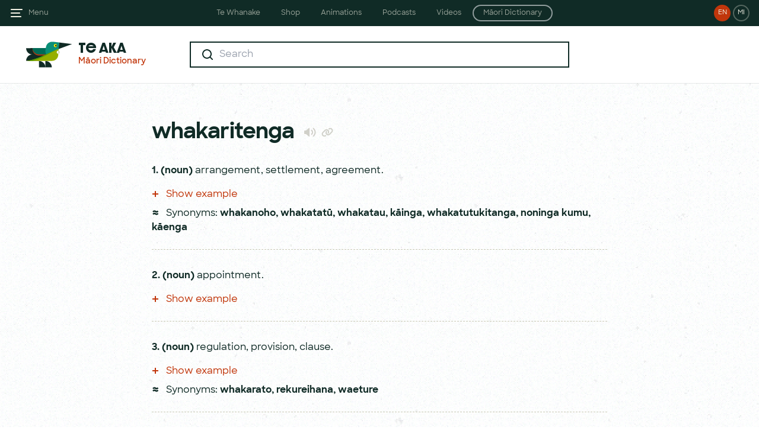

--- FILE ---
content_type: text/html; charset=UTF-8
request_url: https://maoridictionary.co.nz/word/9834
body_size: 14677
content:
<!DOCTYPE html>
<html lang="en">
<head>
<meta http-equiv="Content-Type" content="text/html; charset=UTF-8" />
<title>whakaritenga - Te Aka Māori Dictionary</title>
<meta name="apple-itunes-app" content="app-id=377136638">
<meta name="google-play-app" content="app-id=com.auttereomaori">
<meta name="description" content="Search results for 'whakaritenga'. Search the Māori dictionary with the online version of Te Aka Māori-English, English-Māori Dictionary and Index " />
<meta name="keywords" content="whakaritenga,maori dictionary,maori,maori language,maori english,english maori,maori translation,dictionary " />
<meta name="author" content="www.dynamo6.com" />

<meta name="viewport" content="width=device-width,initial-scale=1.0,maximum-scale=1.0,user-scalable=no" />

<link rel="apple-touch-icon" sizes="180x180" href="/apple-touch-icon.png">
<link rel="icon" type="image/png" sizes="32x32" href="/favicon-32x32.png">
<link rel="icon" type="image/png" sizes="16x16" href="/favicon-16x16.png">
<link rel="manifest" href="/site.webmanifest">
<meta name="apple-mobile-web-app-title" content="Te Aka">
<meta name="application-name" content="Te Aka">
<meta name="msapplication-TileColor" content="#ffffff">
<meta name="theme-color" content="#ffffff">

<meta property="og:type" content="website" />
<meta property="og:title" content="whakaritenga - Te Aka Māori Dictionary" />
<meta property="og:description" content="Search results for 'whakaritenga'. Search the Māori dictionary with the online version of Te Aka Māori-English, English-Māori Dictionary and Index " />
<meta property="og:url" content="https://www.maoridictionary.co.nz/" />
<meta property="og:site_name" content="whakaritenga - Te Aka Māori Dictionary" />
<meta property="og:image" content="https://maoridictionary.co.nz/te-aka.jpg" />
<meta name="twitter:card" content="summary_large_image" />
<meta name="twitter:title" content="whakaritenga - Te Aka Māori Dictionary" />
<meta name="twitter:description" content="Search results for 'whakaritenga'. Search the Māori dictionary with the online version of Te Aka Māori-English, English-Māori Dictionary and Index " />
<meta name="twitter:image" content="https://maoridictionary.co.nz/te-aka.jpg" />

<link href="/css/app.css?id=4e567963c5ecb336d8a18f51327b71e8" rel="stylesheet">
<link href="/css/splide-core.min.css?id=320a61539bc83007265de3d76ba18da0" rel="stylesheet">
<script src="/js/app.js?id=1d9e5f789f56664ed60abdaae3867adb" defer></script>
</head>
<body class="text-primary bg-page antialiased preload" :class="overlay && 'overflow-hidden'" x-data="app()" x-init="updateAppliedFilterCount">

        <!-- Google tag (gtag.js) -->
    <script async src="https://www.googletagmanager.com/gtag/js?id=G-XVJG0XLCBC"></script>
    <script>
    window.dataLayer = window.dataLayer || [];
    function gtag(){dataLayer.push(arguments);}
    gtag('js', new Date());

    gtag('config', 'G-XVJG0XLCBC');
    </script>
    
    <div class="fixed w-full h-full bg-black opacity-25 z-40" :class="!overlay && 'hidden'" @click="hideOverlay()" x-cloak></div>
    <header class="site-header" :class="overlay && 'after:blur-sm'">
        <div class="flex justify-between relative">
            <div class="flex px-4 z-50">
                <a class="flex items-center" href="#" @click.prevent="navOpen = true; overlay = true">
                    <svg class="fill-current transition-colors text-primary lg:text-light hover:text-yellow" width="24" height="24" viewBox="0 0 24 24" fill="none" xmlns="http://www.w3.org/2000/svg">
                        <path fill-rule="evenodd" clip-rule="evenodd" d="M2 6C2 5.44772 2.44772 5 3 5H21C21.5523 5 22 5.44772 22 6C22 6.55228 21.5523 7 21 7H3C2.44772 7 2 6.55228 2 6ZM2 12C2 11.4477 2.44772 11 3 11H17C17.5523 11 18 11.4477 18 12C18 12.5523 17.5523 13 17 13H3C2.44772 13 2 12.5523 2 12ZM3 17C2.44772 17 2 17.4477 2 18C2 18.5523 2.44772 19 3 19H19C19.5523 19 20 18.5523 20 18C20 17.4477 19.5523 17 19 17H3Z"/>
                    </svg>
                    <span class="hidden lg:flex text-xs opacity-60 ml-2" href="#">Menu</span>
                </a>
            </div>
            <div class="px-4 z-50 hidden lg:flex transition-filter duration-300" :class="overlay && 'blur-sm'">
                <a class="language-toggle bg-secondary " href="/switch/en" title="View site in English">EN</a>
<a class="language-toggle ml-1  border-2 border-light border-opacity-30 " href="/switch/mi" title="View site in Māori">MI</a>
            </div>
            <div class="px-4 z-50 flex lg:hidden transition-filter duration-300" :class="overlay && 'blur-sm'">
    <a class="filter-button" href="#" @click.prevent="mobileFilters = true; overlay = true" x-cloak>
        <span class="relative inline-block bg-filter w-6 h-6 align-middle">
            <span class="absolute -top-1 -right-1 inline-block bg-secondary text-white border-1 border-white rounded-full text-center leading-3" style="width:14px; height:14px; font-size:8px" :class="appliedFilterCount == '0' && 'hidden'" x-text="appliedFilterCount">0</span> 
        </span> 
    </a>
</div>
            <a href="/" class="lg:hidden absolute inline-block w-full z-10 font-dazzle text-base sm:text-xl text-primary text-center top-1/2 -translate-y-1/2 active:opacity-20" :class="overlay && 'blur-sm'">Te Aka</a>
            <div class="hidden absolute lg:inline-block w-full z-10 text-center top-1/2 -translate-y-1/2" :class="overlay && 'blur-sm'" x-cloak>
    <nav class="sites-nav__nav">
        <div class="group w-auto inline-block">
            <span class="site-nav-bg-strip"></span>
            <div class="text-xs transform transition-visibility duration-300 delay-100 ease-in-out opacity-100 visible group-hover:opacity-0 group-hover:invisible">
                <a href="https://tewhanake.maori.nz" class="sites-nav__list-item">Te Whanake</a>
                <a href="https://shop.tewhanake.maori.nz" class="sites-nav__list-item">Shop</a>
                <a href="http://animations.tewhanake.maori.nz" class="sites-nav__list-item">Animations</a>
                <a href="http://podcasts.tewhanake.maori.nz" class="sites-nav__list-item">Podcasts</a>
                <a href="http://www.tokureo.maori.nz" class="sites-nav__list-item">Videos</a>
                <a href="https://maoridictionary.co.nz" class="sites-nav__list-item border-2 rounded-2xl py-1">Māori Dictionary</a>
            </div>
            <div class="sites-nav-site-links">
                <div class="max-w-5xl m-auto px-14">
                    <div class="flex items-baseline justify-center">
                        <div class="w-auto flex-1">
                            <a class="site-link" href="https://tewhanake.maori.nz/">
                                <span class="site-link-image">
                                    <picture>
                                        <img class="block" src="/i/sites/te-whanake.png" alt="Site nav te whanake" width="136" height="68">
                                    </picture>
                                </span>
                                <span class="block mb-1 text-sm font-bold">Te Whanake</span>
                                <span class="text-tiny opacity-60 block">The gateway to printed and online Māori language resources</span>
                            </a>
                        </div>
                        <div class="w-auto flex-1">
                            <a class="site-link" href="https://shop.tewhanake.maori.nz/">
                                <span class="site-link-image">
                                    <picture>
                                        <img class="block" src="/i/sites/shop.png" alt="Site nav shop" width="136" height="68">
                                    </picture>
                                </span>
                                <span class="block mb-1 text-sm font-bold">Shop</span>
                                <span class="text-tiny opacity-60 block">Shop for textbooks, study guides, manuals and dictionary</span>
                            </a>
                        </div>
                        <div class="w-auto flex-1">
                            <a class="site-link" href="http://animations.tewhanake.maori.nz/">
                                <span class="site-link-image">
                                    <picture>
                                        <img class="block" src="/i/sites/animations.png" alt="Site nav animations" width="136" height="68">
                                    </picture>
                                </span>
                                <span class="block mb-1 text-sm font-bold">Animations</span>
                                <span class="text-tiny opacity-60 block">Online animations and activities for learning Māori</span>
                            </a>
                        </div>
                        <div class="w-auto flex-1">
                            <a class="site-link" href="http://podcasts.tewhanake.maori.nz/">
                                <span class="site-link-image">
                                    <picture>
                                        <img class="block" src="/i/sites/podcasts.png" alt="Site nav podcasts" width="136" height="68">
                                    </picture>
                                </span>
                                <span class="block mb-1 text-sm font-bold">Podcasts</span>
                                <span class="text-tiny opacity-60 block">Audio activities and exercises for Māori language learners</span>
                            </a>
                        </div>
                        <div class="w-auto flex-1">
                            <a class="site-link" href="http://www.tokureo.maori.nz/">
                                <span class="site-link-image">
                                    <picture>
                                        <img class="block" src="/i/sites/videos.png" alt="Site nav videos" width="136" height="68">
                                    </picture>
                                </span>
                                <span class="block mb-1 text-sm font-bold">Videos</span>
                                <span class="text-tiny opacity-60 block">TV programmes to complement Te Whanake resources</span>
                            </a>
                        </div>
                        <div class="w-auto flex-1">
                            <a class="site-link" href="https://maoridictionary.co.nz/">
                                <span class="site-link-image">
                                    <picture>
                                        <img class="block" src="/i/sites/maori-dictionary.png" alt="Site nav dictionary" width="136" height="68">
                                    </picture>
                                </span>
                                <span class="block mb-1 text-sm font-bold">Māori Dictionary</span>
                                <span class="text-tiny opacity-60 block">The online Māori language dictionary</span>
                            </a>
                        </div>
                    </div>
                </div>
            </div>
        </div>
    </nav>
</div>        </div>
        <div class="transition-filter duration-300" :class="overlay && 'blur-sm'">
                <div class="lg:hidden px-4 pt-4">
        <form action="https://maoridictionary.co.nz/search" method="get" class="searchForm" id="searchFormHeader" x-data="{ keywords: '' }">
    <input type="hidden" name="idiom" value=""/>
    <input type="hidden" name="phrase" value=""/>
    <input type="hidden" name="proverb" value=""/>
    <input type="hidden" name="loan" value=""/>
    <input type="hidden" name="histLoanWords" value=""/>

    <fieldset>
        <div class="flex bg-textboxgray bg-opacity-50 rounded-sm py-1 px-2 sm:py-2 sm:pl-4 sm:pr-3" x-data="{ clearIcon: keywords ? true : false, submitIcon: false }" @click.outside="keywords != '' ? clearIcon = true : clearIcon = false; submitIcon = false">
            <span class="inline-block">
    <svg class="hidden sm:block " width="24" height="24" viewBox="0 0 24 24" fill="none" xmlns="http://www.w3.org/2000/svg">
        <path fill-rule="evenodd" clip-rule="evenodd" d="M11 3C15.4183 3 19 6.58172 19 11C19 12.8487 18.3729 14.551 17.3199 15.9056L20.8284 19.4142C21.219 19.8047 21.219 20.4379 20.8284 20.8284C20.4379 21.219 19.8047 21.219 19.4142 20.8284L15.9056 17.3199C14.551 18.3729 12.8487 19 11 19C6.58172 19 3 15.4183 3 11C3 6.58172 6.58172 3 11 3ZM15.5213 14.9445C15.3938 14.9931 15.2743 15.0688 15.1716 15.1716C15.0688 15.2743 14.9931 15.3938 14.9445 15.5213C13.8898 16.4422 12.5101 17 11 17C7.68629 17 5 14.3137 5 11C5 7.68629 7.68629 5 11 5C14.3137 5 17 7.68629 17 11C17 12.5101 16.4422 13.8898 15.5213 14.9445Z" fill="#102B26"/>
    </svg>
        <svg class="block sm:hidden" width="24" height="24" viewBox="0 0 24 24" fill="none" xmlns="http://www.w3.org/2000/svg">
        <path fill-rule="evenodd" clip-rule="evenodd" d="M11 5C14.3137 5 17 7.68629 17 11C17 12.424 16.5039 13.7321 15.6752 14.761L18.9749 18.0607C19.3654 18.4512 19.3654 19.0843 18.9749 19.4749C18.5843 19.8654 17.9512 19.8654 17.5607 19.4749L14.1768 16.091C13.2555 16.667 12.1666 17 11 17C7.68629 17 5 14.3137 5 11C5 7.68629 7.68629 5 11 5ZM11 7C8.79086 7 7 8.79086 7 11C7 13.2091 8.79086 15 11 15C13.2091 15 15 13.2091 15 11C15 8.79086 13.2091 7 11 7Z" fill="#102B26"/>
    </svg>
    </span>
<input @focus="keywords != '' ? submitIcon = true : submitIcon = false; clearIcon = false;" @keyup="submitIcon = true;" x-model="keywords" x-ref="keywords" type="text" class="flex-1 font-bold ml-2 focus:outline-none text-primary bg-opacity-0 bg-textboxgray text-sm sm:text-base" name="keywords" placeholder="Search" value="" autocomplete="off" autocapitalize="off">
<button class="active:opacity-20" x-cloak x-show="clearIcon" @click.prevent="keywords = ''; $refs.keywords.focus()" type="button">
    <svg width="24" height="24" viewBox="0 0 24 24" fill="none" xmlns="http://www.w3.org/2000/svg">
        <path fill-rule="evenodd" clip-rule="evenodd" d="M17.7983 7.61594C18.1888 7.22542 18.1888 6.59225 17.7983 6.20173C17.4077 5.81121 16.7746 5.81121 16.3841 6.20173L12.1414 10.4444L7.89878 6.20173C7.50825 5.81121 6.87509 5.81121 6.48456 6.20173C6.09404 6.59225 6.09404 7.22542 6.48456 7.61594L10.7272 11.8586L6.48456 16.1012C6.09404 16.4917 6.09404 17.1249 6.48456 17.5154C6.87509 17.906 7.50825 17.906 7.89878 17.5154L12.1414 13.2728L16.3841 17.5154C16.7746 17.906 17.4077 17.906 17.7983 17.5154C18.1888 17.1249 18.1888 16.4917 17.7983 16.1012L13.5556 11.8586L17.7983 7.61594Z" fill="#D0D0C9"/>
    </svg>
</button>
<button class="active:opacity-20 w-6" x-cloak x-show="submitIcon" type="submit">
    <svg class="m-auto w-5 h-5 sm:w-6 sm:h-6 " viewBox="0 0 24 24" fill="none" xmlns="http://www.w3.org/2000/svg">
        <circle cx="12" cy="12" r="12" fill="#C1360B"/>
        <path fill-rule="evenodd" clip-rule="evenodd" d="M13 8.93506C13 8.53571 13.4451 8.29752 13.7773 8.51903L18.376 11.5848C18.6728 11.7827 18.6728 12.2189 18.376 12.4168L13.7773 15.4826C13.4451 15.7041 13 15.4659 13 15.0665V13.0008H7C6.44772 13.0008 6 12.5531 6 12.0008C6 11.4485 6.44772 11.0008 7 11.0008H13V8.93506Z" fill="white"/>
    </svg>
</button>        </div>
    </fieldset>
</form>
    </div>
        </div>
    </header>
    <nav class="side-nav" :style="navOpen ? {transform: 'translateX(0)'} : {}" :class="navOpen && 'shadow-2xl'" x-cloak>
    <div class="px-4">
        <div class="flex justify-between">
            <a class="" href="#" @click.prevent="navOpen = false; overlay = false">
                <svg class="inline-block fill-current text-yellow" width="24" height="24" viewBox="0 0 24 24" fill="none" xmlns="http://www.w3.org/2000/svg">
                    <path fill-rule="evenodd" clip-rule="evenodd" d="M20.0711 5.34313C20.4616 4.95261 20.4616 4.31944 20.0711 3.92892C19.6805 3.53839 19.0474 3.53839 18.6569 3.92892L12 10.5858L5.34315 3.92892C4.95262 3.53839 4.31946 3.53839 3.92893 3.92892C3.53841 4.31944 3.53841 4.95261 3.92893 5.34313L10.5858 12L3.92893 18.6568C3.53841 19.0474 3.53841 19.6805 3.92893 20.0711C4.31946 20.4616 4.95262 20.4616 5.34315 20.0711L12 13.4142L18.6569 20.0711C19.0474 20.4616 19.6805 20.4616 20.0711 20.0711C20.4616 19.6805 20.4616 19.0474 20.0711 18.6568L13.4142 12L20.0711 5.34313Z"/>
                </svg>
            </a>
            <div class="flex">
                <a class="language-toggle bg-secondary " href="/switch/en" title="View site in English">EN</a>
<a class="language-toggle ml-1  border-2 border-light border-opacity-30 " href="/switch/mi" title="View site in Māori">MI</a>
            </div>
        </div>
        <ul class="mt-16 sm:mt-20">
            <li class="menu-item"><a href="/">Search</a></li>
            <li class="menu-item"><a href="/dictionary-info">About</a></li>
            <li class="menu-item"><a href="/dictionary-project">Sources</a></li>
            <li class="menu-item"><a href="/maori-dictionary">The Book</a></li>
            <li class="menu-item"><a href="/maori-resources">Resources</a></li>
            <li class="menu-item"><a href="/dictionary-help">Help</a></li>
            <li class="menu-item"><a href="/contact">Contact</a></li>
        </ul>
    </div>
</nav>
    <div class="fixed top-0 left-0 bg-white text-primary p-4 w-full z-50 -translate-y-full transition transform duration-300" :style="mobileFilters ? {transform: 'translateY(0)'} : {}">
        <div x-data="{
    filterSelection: {
        idiom: '',
        phrase: '',
        proverb: '',
        loan: '',
        histLoanWords: ''
    },
    applyFilters() {
        const filterSelection = this.filterSelection;
        Object.keys(filterSelection).map((key) => {
            if(key === 'histLoanWords') {
                if(filterSelection[key] == '0') {
                    filterSelection[key] = '';
                }
            } else {
                if(filterSelection[key] == '1') {
                    filterSelection[key] = '';
                }
            }
        });
        searchParams = filterSelection;
        this.closeFilters();
        setTimeout(() => {
            document.getElementById('searchForm').submit()
        }, 300);
    },
    closeFilters() {
        this.filters = false;
        this.mobileFilters = false;
        this.hideOverlay();
    }
}">
    <div class="flex justify-between items-center pb-4">
        <span class="form-label">Filters</span>
        <a href="#" class="block text-2xl" @click.prevent="closeFilters()"><span class="icon-x"></span></a>
    </div>
    <div class="filter-item">
        <p class="">Idioms</p>
        <div class="flex justify-center items-center" x-data="{ toggle: '1' }">
    <div class="relative rounded-full w-12 h-6 transition duration-200 ease-linear"
        :class="[toggle ? 'bg-secondary' : 'bg-disabled']">
        
        <label for="idiom" class="w-12 h-6 block"
            @click="!toggle ? toggle = true : toggle = false; !toggle ? filterSelection.idiom = '0' : filterSelection.idiom = '1';">
            <span class="absolute left-0 bg-white border-2 mb-2 w-6 h-6 rounded-full transition transform duration-100 ease-linear cursor-pointer"
            :class="[toggle ? 'translate-x-full border-secondary' : 'translate-x-0 border-disabled']"></span>
        </label>
        
        <input type="checkbox" id="idiom" name="toggle-idiom"
            class="appearance-none w-full h-full active:outline-none focus:outline-none">
    </div>
</div>    </div>
    <div class="filter-item">
        <p class="">Phrases</p>
        <div class="flex justify-center items-center" x-data="{ toggle: '1' }">
    <div class="relative rounded-full w-12 h-6 transition duration-200 ease-linear"
        :class="[toggle ? 'bg-secondary' : 'bg-disabled']">
        
        <label for="phrase" class="w-12 h-6 block"
            @click="!toggle ? toggle = true : toggle = false; !toggle ? filterSelection.phrase = '0' : filterSelection.phrase = '1';">
            <span class="absolute left-0 bg-white border-2 mb-2 w-6 h-6 rounded-full transition transform duration-100 ease-linear cursor-pointer"
            :class="[toggle ? 'translate-x-full border-secondary' : 'translate-x-0 border-disabled']"></span>
        </label>
        
        <input type="checkbox" id="phrase" name="toggle-phrase"
            class="appearance-none w-full h-full active:outline-none focus:outline-none">
    </div>
</div>    </div>
    <div class="filter-item">
        <p class="">Proverbs</p>
        <div class="flex justify-center items-center" x-data="{ toggle: '1' }">
    <div class="relative rounded-full w-12 h-6 transition duration-200 ease-linear"
        :class="[toggle ? 'bg-secondary' : 'bg-disabled']">
        
        <label for="proverb" class="w-12 h-6 block"
            @click="!toggle ? toggle = true : toggle = false; !toggle ? filterSelection.proverb = '0' : filterSelection.proverb = '1';">
            <span class="absolute left-0 bg-white border-2 mb-2 w-6 h-6 rounded-full transition transform duration-100 ease-linear cursor-pointer"
            :class="[toggle ? 'translate-x-full border-secondary' : 'translate-x-0 border-disabled']"></span>
        </label>
        
        <input type="checkbox" id="proverb" name="toggle-proverb"
            class="appearance-none w-full h-full active:outline-none focus:outline-none">
    </div>
</div>    </div>
    <div class="filter-item">
        <p class="">Loan words</p>
        <div class="flex justify-center items-center" x-data="{ toggle: '1' }">
    <div class="relative rounded-full w-12 h-6 transition duration-200 ease-linear"
        :class="[toggle ? 'bg-secondary' : 'bg-disabled']">
        
        <label for="loan" class="w-12 h-6 block"
            @click="!toggle ? toggle = true : toggle = false; !toggle ? filterSelection.loan = '0' : filterSelection.loan = '1';">
            <span class="absolute left-0 bg-white border-2 mb-2 w-6 h-6 rounded-full transition transform duration-100 ease-linear cursor-pointer"
            :class="[toggle ? 'translate-x-full border-secondary' : 'translate-x-0 border-disabled']"></span>
        </label>
        
        <input type="checkbox" id="loan" name="toggle-loan"
            class="appearance-none w-full h-full active:outline-none focus:outline-none">
    </div>
</div>    </div>
    <div class="filter-item border-b-1">
        <p class="">Historical loan words</p>
        <div class="flex justify-center items-center" x-data="{ toggle: '' }">
    <div class="relative rounded-full w-12 h-6 transition duration-200 ease-linear"
        :class="[toggle ? 'bg-secondary' : 'bg-disabled']">
        
        <label for="histLoanWords" class="w-12 h-6 block"
            @click="!toggle ? toggle = true : toggle = false; !toggle ? filterSelection.histLoanWords = '0' : filterSelection.histLoanWords = '1';">
            <span class="absolute left-0 bg-white border-2 mb-2 w-6 h-6 rounded-full transition transform duration-100 ease-linear cursor-pointer"
            :class="[toggle ? 'translate-x-full border-secondary' : 'translate-x-0 border-disabled']"></span>
        </label>
        
        <input type="checkbox" id="histLoanWords" name="toggle-histLoanWords"
            class="appearance-none w-full h-full active:outline-none focus:outline-none">
    </div>
</div>    </div>
    <div class="pt-6">
        <button class="uppercase bg-primary text-white form-label w-full p-3" @click.prevent="$el.classList.add('opacity-20'); applyFilters();">Apply filters</button>
    </div>
</div>    </div>

    <div id="content" class="transition-filter duration-300" :class="overlay && 'blur-sm'">

            <div class="inner-header" x-data="{ filters: false }">
    <div class="flex py-6">
        <div class="flex flex-none pl-10 xl:w-64">
            <a id="logo-container" class="flex" href="/">
                <div id="tui-small" class="bg-tui bg-tui-small bg-no-repeat bg-center mr-2 hidden xl:block"></div>
                <div>
                    <span class="font-dazzle text-xl leading-6 block">Te Aka</span>
                    <span class="text-sm font-semibold leading-6 block text-secondary">Māori Dictionary</span>
                </div>
            </a>
        </div>
        <div class="flex-grow items-center justify-center m-auto max-w-4xl px-4 sm:px-24 lg:px-16">
            <form action="https://maoridictionary.co.nz/search" method="get" class="searchForm" id="searchForm" x-data="{ keywords: '' }" x-ref="searchForm">
    <input type="hidden" name="idiom" value="" x-model="searchParams.idiom"/>
    <input type="hidden" name="phrase" value="" x-model="searchParams.phrase"/>
    <input type="hidden" name="proverb" value="" x-model="searchParams.proverb"/>
    <input type="hidden" name="loan" value="" x-model="searchParams.loan"/>
    <input type="hidden" name="histLoanWords" value="" x-model="searchParams.histLoanWords"/>

    <fieldset>
        <div  class="flex bg-white border-2 border-primary py-2 pl-4 pr-3 focus-within:shadow-textfield" x-data="{ clearIcon: keywords ? true : false, submitIcon: false }" @click.outside="keywords != '' ? clearIcon = true : clearIcon = false; submitIcon = false">
            <span class="inline-block">
    <svg class="" width="24" height="24" viewBox="0 0 24 24" fill="none" xmlns="http://www.w3.org/2000/svg">
        <path fill-rule="evenodd" clip-rule="evenodd" d="M11 3C15.4183 3 19 6.58172 19 11C19 12.8487 18.3729 14.551 17.3199 15.9056L20.8284 19.4142C21.219 19.8047 21.219 20.4379 20.8284 20.8284C20.4379 21.219 19.8047 21.219 19.4142 20.8284L15.9056 17.3199C14.551 18.3729 12.8487 19 11 19C6.58172 19 3 15.4183 3 11C3 6.58172 6.58172 3 11 3ZM15.5213 14.9445C15.3938 14.9931 15.2743 15.0688 15.1716 15.1716C15.0688 15.2743 14.9931 15.3938 14.9445 15.5213C13.8898 16.4422 12.5101 17 11 17C7.68629 17 5 14.3137 5 11C5 7.68629 7.68629 5 11 5C14.3137 5 17 7.68629 17 11C17 12.5101 16.4422 13.8898 15.5213 14.9445Z" fill="#102B26"/>
    </svg>
    </span>
<input @focus="keywords != '' ? submitIcon = true : submitIcon = false; clearIcon = false;" @keyup="submitIcon = true;" x-model="keywords" x-ref="keywords" type="text" class="flex-1 font-bold ml-2 focus:outline-none text-primary bg-opacity-0 bg-white" name="keywords" placeholder="Search" value="" autocomplete="off" autocapitalize="off">
<button class="active:opacity-20" x-cloak x-show="clearIcon" @click.prevent="keywords = ''; $refs.keywords.focus()" type="button">
    <svg width="24" height="24" viewBox="0 0 24 24" fill="none" xmlns="http://www.w3.org/2000/svg">
        <path fill-rule="evenodd" clip-rule="evenodd" d="M17.7983 7.61594C18.1888 7.22542 18.1888 6.59225 17.7983 6.20173C17.4077 5.81121 16.7746 5.81121 16.3841 6.20173L12.1414 10.4444L7.89878 6.20173C7.50825 5.81121 6.87509 5.81121 6.48456 6.20173C6.09404 6.59225 6.09404 7.22542 6.48456 7.61594L10.7272 11.8586L6.48456 16.1012C6.09404 16.4917 6.09404 17.1249 6.48456 17.5154C6.87509 17.906 7.50825 17.906 7.89878 17.5154L12.1414 13.2728L16.3841 17.5154C16.7746 17.906 17.4077 17.906 17.7983 17.5154C18.1888 17.1249 18.1888 16.4917 17.7983 16.1012L13.5556 11.8586L17.7983 7.61594Z" fill="#D0D0C9"/>
    </svg>
</button>
<button class="active:opacity-20 w-6" x-cloak x-show="submitIcon" type="submit">
    <svg class="" viewBox="0 0 24 24" fill="none" xmlns="http://www.w3.org/2000/svg">
        <circle cx="12" cy="12" r="12" fill="#C1360B"/>
        <path fill-rule="evenodd" clip-rule="evenodd" d="M13 8.93506C13 8.53571 13.4451 8.29752 13.7773 8.51903L18.376 11.5848C18.6728 11.7827 18.6728 12.2189 18.376 12.4168L13.7773 15.4826C13.4451 15.7041 13 15.4659 13 15.0665V13.0008H7C6.44772 13.0008 6 12.5531 6 12.0008C6 11.4485 6.44772 11.0008 7 11.0008H13V8.93506Z" fill="white"/>
    </svg>
</button>        </div>
    </fieldset>
</form>
        </div>
        <div class="flex flex-none pr-10 xl:w-64 items-center justify-end">
                    </div>
    </div>
    <div class="absolute top-20 right-1 z-10 bg-white border-2 border-primary p-6 shadow-textfield w-90" x-cloak x-show="filters" x-transition:opacity x-transition:enter.duration.300ms>
        <div x-data="{
    filterSelection: {
        idiom: '',
        phrase: '',
        proverb: '',
        loan: '',
        histLoanWords: ''
    },
    applyFilters() {
        const filterSelection = this.filterSelection;
        Object.keys(filterSelection).map((key) => {
            if(key === 'histLoanWords') {
                if(filterSelection[key] == '0') {
                    filterSelection[key] = '';
                }
            } else {
                if(filterSelection[key] == '1') {
                    filterSelection[key] = '';
                }
            }
        });
        searchParams = filterSelection;
        this.closeFilters();
        setTimeout(() => {
            document.getElementById('searchForm').submit()
        }, 300);
    },
    closeFilters() {
        this.filters = false;
        this.mobileFilters = false;
        this.hideOverlay();
    }
}">
    <div class="flex justify-between items-center pb-4">
        <span class="form-label">Filters</span>
        <a href="#" class="block text-2xl" @click.prevent="closeFilters()"><span class="icon-x"></span></a>
    </div>
    <div class="filter-item">
        <p class="">Idioms</p>
        <div class="flex justify-center items-center" x-data="{ toggle: '1' }">
    <div class="relative rounded-full w-12 h-6 transition duration-200 ease-linear"
        :class="[toggle ? 'bg-secondary' : 'bg-disabled']">
        
        <label for="idiom" class="w-12 h-6 block"
            @click="!toggle ? toggle = true : toggle = false; !toggle ? filterSelection.idiom = '0' : filterSelection.idiom = '1';">
            <span class="absolute left-0 bg-white border-2 mb-2 w-6 h-6 rounded-full transition transform duration-100 ease-linear cursor-pointer"
            :class="[toggle ? 'translate-x-full border-secondary' : 'translate-x-0 border-disabled']"></span>
        </label>
        
        <input type="checkbox" id="idiom" name="toggle-idiom"
            class="appearance-none w-full h-full active:outline-none focus:outline-none">
    </div>
</div>    </div>
    <div class="filter-item">
        <p class="">Phrases</p>
        <div class="flex justify-center items-center" x-data="{ toggle: '1' }">
    <div class="relative rounded-full w-12 h-6 transition duration-200 ease-linear"
        :class="[toggle ? 'bg-secondary' : 'bg-disabled']">
        
        <label for="phrase" class="w-12 h-6 block"
            @click="!toggle ? toggle = true : toggle = false; !toggle ? filterSelection.phrase = '0' : filterSelection.phrase = '1';">
            <span class="absolute left-0 bg-white border-2 mb-2 w-6 h-6 rounded-full transition transform duration-100 ease-linear cursor-pointer"
            :class="[toggle ? 'translate-x-full border-secondary' : 'translate-x-0 border-disabled']"></span>
        </label>
        
        <input type="checkbox" id="phrase" name="toggle-phrase"
            class="appearance-none w-full h-full active:outline-none focus:outline-none">
    </div>
</div>    </div>
    <div class="filter-item">
        <p class="">Proverbs</p>
        <div class="flex justify-center items-center" x-data="{ toggle: '1' }">
    <div class="relative rounded-full w-12 h-6 transition duration-200 ease-linear"
        :class="[toggle ? 'bg-secondary' : 'bg-disabled']">
        
        <label for="proverb" class="w-12 h-6 block"
            @click="!toggle ? toggle = true : toggle = false; !toggle ? filterSelection.proverb = '0' : filterSelection.proverb = '1';">
            <span class="absolute left-0 bg-white border-2 mb-2 w-6 h-6 rounded-full transition transform duration-100 ease-linear cursor-pointer"
            :class="[toggle ? 'translate-x-full border-secondary' : 'translate-x-0 border-disabled']"></span>
        </label>
        
        <input type="checkbox" id="proverb" name="toggle-proverb"
            class="appearance-none w-full h-full active:outline-none focus:outline-none">
    </div>
</div>    </div>
    <div class="filter-item">
        <p class="">Loan words</p>
        <div class="flex justify-center items-center" x-data="{ toggle: '1' }">
    <div class="relative rounded-full w-12 h-6 transition duration-200 ease-linear"
        :class="[toggle ? 'bg-secondary' : 'bg-disabled']">
        
        <label for="loan" class="w-12 h-6 block"
            @click="!toggle ? toggle = true : toggle = false; !toggle ? filterSelection.loan = '0' : filterSelection.loan = '1';">
            <span class="absolute left-0 bg-white border-2 mb-2 w-6 h-6 rounded-full transition transform duration-100 ease-linear cursor-pointer"
            :class="[toggle ? 'translate-x-full border-secondary' : 'translate-x-0 border-disabled']"></span>
        </label>
        
        <input type="checkbox" id="loan" name="toggle-loan"
            class="appearance-none w-full h-full active:outline-none focus:outline-none">
    </div>
</div>    </div>
    <div class="filter-item border-b-1">
        <p class="">Historical loan words</p>
        <div class="flex justify-center items-center" x-data="{ toggle: '' }">
    <div class="relative rounded-full w-12 h-6 transition duration-200 ease-linear"
        :class="[toggle ? 'bg-secondary' : 'bg-disabled']">
        
        <label for="histLoanWords" class="w-12 h-6 block"
            @click="!toggle ? toggle = true : toggle = false; !toggle ? filterSelection.histLoanWords = '0' : filterSelection.histLoanWords = '1';">
            <span class="absolute left-0 bg-white border-2 mb-2 w-6 h-6 rounded-full transition transform duration-100 ease-linear cursor-pointer"
            :class="[toggle ? 'translate-x-full border-secondary' : 'translate-x-0 border-disabled']"></span>
        </label>
        
        <input type="checkbox" id="histLoanWords" name="toggle-histLoanWords"
            class="appearance-none w-full h-full active:outline-none focus:outline-none">
    </div>
</div>    </div>
    <div class="pt-6">
        <button class="uppercase bg-primary text-white form-label w-full p-3" @click.prevent="$el.classList.add('opacity-20'); applyFilters();">Apply filters</button>
    </div>
</div>    </div>
</div>
        
<div class="relative">
    <div class="load-bg"></div>
    
    <div class="result">

        
        <section class="word-def max-w-4xl m-auto pt-8 sm:pt-16 pb-8 sm:pb-12 px-4 sm:px-24 lg:px-40 xl:px-16" x-data="definition()">
                <div class="center  first  clearfix">
            <div class="columns">
                <div class="large-two">
                    <div class="content-def">
                                                    <h2 class="title  ">whakaritenga
                                                                                                    <a href="#" title="Play audio pronunciation" class="icon-audio word-audio-play text-lightgray text-2xl ml-2 align-middle transition-colors duration-200 ease-in-out hover:text-secondary" x-data="{ audioRef: 'word-audio-9834' }" @click.prevent="playPronounciation" :style="playing && { color: '#C1360B' }"></a>
                                    <audio x-ref="word-audio-9834" src="https://storage.googleapis.com/maori-dictionary-prod2-web-assets/public/9834.mp3" class="hidden" preload="none" @ended="playing = false"></audio>
                                                                <a href="https://maoridictionary.co.nz/word/9834" title="Link to this word" class="text-lightgray inline-block align-middle w-5 h-5 mt-1 fill-current text-2xl transition-colors duration-200 ease-in-out hover:text-secondary"><svg xmlns="http://www.w3.org/2000/svg" viewBox="0 0 640 512"><!--! Font Awesome Pro 6.2.0 by @fontawesome - https://fontawesome.com License - https://fontawesome.com/license (Commercial License) Copyright 2022 Fonticons, Inc. --><path d="M579.8 267.7c56.5-56.5 56.5-148 0-204.5c-50-50-128.8-56.5-186.3-15.4l-1.6 1.1c-14.4 10.3-17.7 30.3-7.4 44.6s30.3 17.7 44.6 7.4l1.6-1.1c32.1-22.9 76-19.3 103.8 8.6c31.5 31.5 31.5 82.5 0 114L422.3 334.8c-31.5 31.5-82.5 31.5-114 0c-27.9-27.9-31.5-71.8-8.6-103.8l1.1-1.6c10.3-14.4 6.9-34.4-7.4-44.6s-34.4-6.9-44.6 7.4l-1.1 1.6C206.5 251.2 213 330 263 380c56.5 56.5 148 56.5 204.5 0L579.8 267.7zM60.2 244.3c-56.5 56.5-56.5 148 0 204.5c50 50 128.8 56.5 186.3 15.4l1.6-1.1c14.4-10.3 17.7-30.3 7.4-44.6s-30.3-17.7-44.6-7.4l-1.6 1.1c-32.1 22.9-76 19.3-103.8-8.6C74 372 74 321 105.5 289.5L217.7 177.2c31.5-31.5 82.5-31.5 114 0c27.9 27.9 31.5 71.8 8.6 103.9l-1.1 1.6c-10.3 14.4-6.9 34.4 7.4 44.6s34.4 6.9 44.6-7.4l1.1-1.6C433.5 260.8 427 182 377 132c-56.5-56.5-148-56.5-204.5 0L60.2 244.3z"/></svg></a>
                            </h2>
                                                <div id="d39670" class="flex mt-5 sm:mt-8">
                            <div class="flex-1 detail">
                                <p class="mb-0"><strong>1.</strong>
                                                                                                 <strong>(noun)</strong>                                                                 
                                arrangement, settlement, agreement.
                                
                                <div class="mt-4 ">

                                    
                                    <div x-data="{ showExample: false }">
                                        <p class="mb-0 mt-2 text-slate" x-show="showExample" x-transition:opacity x-transition:enter.duration.300ms>
                                                                                        <em>Hei reira ki te mea ka whakaae ngā tāngata nōna te whenua ki taua <b>whakaritenga</b> me tuhituhi e rātou ō rātou ingoa ki te pukapuka whakatūturu i taua <b>whakaritenga</b> (TWMNT 29/10/1873:142).</em> /                                                                                                                                     Then, if the people who own the land agree to that arrangement, they must put their names to the paper for giving effect to the arrangement.                                                                                                                                </p>
                                        <p class="text-secondary mb-0 mt-2" :class="showExample && 'hidden'"><a href="#" @click.prevent="showExample = true"><span class="icon-expand text-xs mr-2"></span> Show example</a></p>
                                        <p class="text-secondary mb-0 mt-2" :class="!showExample && 'hidden'"><a href="#" @click.prevent="showExample = false"><span class="icon-condense text-xs mr-2"></span> Hide example</a></p>
                                    </div>
                                    
                                    
                                                                                                                    <p class="mb-0 mt-2">
                                            <span class="icon-synonyms font-bold text-xs mr-2"></span> Synonyms:
                                                                                    <a class="font-bold dictionary-link" href="https://maoridictionary.co.nz/word/9668">whakanoho</a><span class="font-bold">,</span>                                                                                     <a class="font-bold dictionary-link" href="https://maoridictionary.co.nz/word/9896">whakatatū</a><span class="font-bold">,</span>                                                                                     <a class="font-bold dictionary-link" href="https://maoridictionary.co.nz/word/9898">whakatau</a><span class="font-bold">,</span>                                                                                     <a class="font-bold dictionary-link" href="https://maoridictionary.co.nz/word/1971">kāinga</a><span class="font-bold">,</span>                                                                                     <a class="font-bold dictionary-link" href="https://maoridictionary.co.nz/word/9983">whakatutukitanga</a><span class="font-bold">,</span>                                                                                     <a class="font-bold dictionary-link" href="https://maoridictionary.co.nz/word/48021">noninga kumu</a><span class="font-bold">,</span>                                                                                     <a class="font-bold dictionary-link" href="https://maoridictionary.co.nz/word/40555">kāenga</a>                                                                                </p>
                                                                                                            </div>

                                
                            </div><!-- end .detail -->
                            <div class="flex-none ml-4">
                                                            </div>
                        </div>
                    </div>
                </div>
            </div>
        </div>
        <hr class="mt-6">                <div class="center  clearfix">
            <div class="columns">
                <div class="large-two">
                    <div class="content-def">
                                                <div id="d11864" class="flex mt-5 sm:mt-8">
                            <div class="flex-1 detail">
                                <p class="mb-0"><strong>2.</strong>
                                                                                                 <strong>(noun)</strong>                                                                 
                                appointment.
                                
                                <div class="mt-4 ">

                                    
                                    <div x-data="{ showExample: false }">
                                        <p class="mb-0 mt-2 text-slate" x-show="showExample" x-transition:opacity x-transition:enter.duration.300ms>
                                                                                        <em>Kei ngā rā o Pēpuere whakatutukitia ai ēnei <b>whakaritenga</b> (TKO 12/2/1918:12).</em> /                                                                                                                                     These appointments will take effect in February.                                                                                                                                </p>
                                        <p class="text-secondary mb-0 mt-2" :class="showExample && 'hidden'"><a href="#" @click.prevent="showExample = true"><span class="icon-expand text-xs mr-2"></span> Show example</a></p>
                                        <p class="text-secondary mb-0 mt-2" :class="!showExample && 'hidden'"><a href="#" @click.prevent="showExample = false"><span class="icon-condense text-xs mr-2"></span> Hide example</a></p>
                                    </div>
                                    
                                    
                                                                                                                                                </div>

                                
                            </div><!-- end .detail -->
                            <div class="flex-none ml-4">
                                                            </div>
                        </div>
                    </div>
                </div>
            </div>
        </div>
        <hr class="mt-6">                <div class="center  clearfix">
            <div class="columns">
                <div class="large-two">
                    <div class="content-def">
                                                <div id="d39671" class="flex mt-5 sm:mt-8">
                            <div class="flex-1 detail">
                                <p class="mb-0"><strong>3.</strong>
                                                                                                 <strong>(noun)</strong>                                                                 
                                regulation, provision, clause.
                                
                                <div class="mt-4 ">

                                    
                                    <div x-data="{ showExample: false }">
                                        <p class="mb-0 mt-2 text-slate" x-show="showExample" x-transition:opacity x-transition:enter.duration.300ms>
                                                                                        <em>E āhei anō te Kāwana te hanga i ētahi <b>whakaritenga</b>, i ētahi takiwā, hei āta whakaputa i ngā tikanga o taua ture, ko aua <b>whakaritenga</b> ka pānuitia i roto i te 'Kahiti o Niu Tirani' (TWMNT 5/9/1876:218).</em> /                                                                                                                                     Sometimes the Governor is able to make regulations which will be published in the provisions of that law and those regulations will be announced in the 'New Zealand Gazette'.                                                                                                                                </p>
                                        <p class="text-secondary mb-0 mt-2" :class="showExample && 'hidden'"><a href="#" @click.prevent="showExample = true"><span class="icon-expand text-xs mr-2"></span> Show example</a></p>
                                        <p class="text-secondary mb-0 mt-2" :class="!showExample && 'hidden'"><a href="#" @click.prevent="showExample = false"><span class="icon-condense text-xs mr-2"></span> Hide example</a></p>
                                    </div>
                                    
                                    
                                                                                                                    <p class="mb-0 mt-2">
                                            <span class="icon-synonyms font-bold text-xs mr-2"></span> Synonyms:
                                                                                    <a class="font-bold dictionary-link" href="https://maoridictionary.co.nz/word/9811">whakarato</a><span class="font-bold">,</span>                                                                                     <a class="font-bold dictionary-link" href="https://maoridictionary.co.nz/word/6693">rekureihana</a><span class="font-bold">,</span>                                                                                     <a class="font-bold dictionary-link" href="https://maoridictionary.co.nz/word/39361">waeture</a>                                                                                </p>
                                                                                                            </div>

                                
                            </div><!-- end .detail -->
                            <div class="flex-none ml-4">
                                                            </div>
                        </div>
                    </div>
                </div>
            </div>
        </div>
        <hr class="mt-6">                <div class="center  clearfix">
            <div class="columns">
                <div class="large-two">
                    <div class="content-def">
                                                <div id="d39663" class="flex mt-5 sm:mt-8">
                            <div class="flex-1 detail">
                                <p class="mb-0"><strong>4.</strong>
                                                                                                 <strong>(noun)</strong>                                                                 
                                metaphor, likeness, profile.
                                
                                <div class="mt-4 ">

                                    
                                    <div x-data="{ showExample: false }">
                                        <p class="mb-0 mt-2 text-slate" x-show="showExample" x-transition:opacity x-transition:enter.duration.300ms>
                                                                                        <em>Kāhui kuaka. He manu te kuaka, he 'godwit' ki te Pākehā.  He <b>whakaritenga</b> ki ngā tamariki a Te Aritahi, ka mahue i te ao (M 2007:340).</em> /                                                                                                                                     Flock of godwits. The 'kuaka' is a bird, a godwit in English. This is a metaphor for Te Aritahi's children, who were left behind.                                                                                                                                </p>
                                        <p class="text-secondary mb-0 mt-2" :class="showExample && 'hidden'"><a href="#" @click.prevent="showExample = true"><span class="icon-expand text-xs mr-2"></span> Show example</a></p>
                                        <p class="text-secondary mb-0 mt-2" :class="!showExample && 'hidden'"><a href="#" @click.prevent="showExample = false"><span class="icon-condense text-xs mr-2"></span> Hide example</a></p>
                                    </div>
                                    
                                    
                                                                                                                    <p class="mb-0 mt-2">
                                            <span class="icon-synonyms font-bold text-xs mr-2"></span> Synonyms:
                                                                                    <a class="font-bold dictionary-link" href="https://maoridictionary.co.nz/word/3088">kōtaha</a><span class="font-bold">,</span>                                                                                     <a class="font-bold dictionary-link" href="https://maoridictionary.co.nz/word/3286">kupu whakarite</a><span class="font-bold">,</span>                                                                                     <a class="font-bold dictionary-link" href="https://maoridictionary.co.nz/word/9833">whakarite</a><span class="font-bold">,</span>                                                                                     <a class="font-bold dictionary-link" href="https://maoridictionary.co.nz/word/11651">huahuatau</a><span class="font-bold">,</span>                                                                                     <a class="font-bold dictionary-link" href="https://maoridictionary.co.nz/word/7776">taurite</a><span class="font-bold">,</span>                                                                                     <a class="font-bold dictionary-link" href="https://maoridictionary.co.nz/word/6836">ritenga</a><span class="font-bold">,</span>                                                                                     <a class="font-bold dictionary-link" href="https://maoridictionary.co.nz/word/4709">oho</a><span class="font-bold">,</span>                                                                                     <a class="font-bold dictionary-link" href="https://maoridictionary.co.nz/word/87">āhua</a><span class="font-bold">,</span>                                                                                     <a class="font-bold dictionary-link" href="https://maoridictionary.co.nz/word/97">āhuatanga</a><span class="font-bold">,</span>                                                                                     <a class="font-bold dictionary-link" href="https://maoridictionary.co.nz/word/6834">rite</a><span class="font-bold">,</span>                                                                                     <a class="font-bold dictionary-link" href="https://maoridictionary.co.nz/word/15208">ariā</a>                                                                                </p>
                                                                                                            </div>

                                
                            </div><!-- end .detail -->
                            <div class="flex-none ml-4">
                                                            </div>
                        </div>
                    </div>
                </div>
            </div>
        </div>
        <hr class="mt-6">                <div class="center  clearfix">
            <div class="columns">
                <div class="large-two">
                    <div class="content-def">
                                                <div id="d39664" class="flex mt-5 sm:mt-8">
                            <div class="flex-1 detail">
                                <p class="mb-0"><strong>5.</strong>
                                                                                                 <strong>(noun)</strong>                                                                 
                                implementation, application, enactment, execution.
                                
                                <div class="mt-4 ">

                                    
                                    <div x-data="{ showExample: false }">
                                        <p class="mb-0 mt-2 text-slate" x-show="showExample" x-transition:opacity x-transition:enter.duration.300ms>
                                                                                        <em>Ka tohe atu kia hōmai anō ngā pāuna e rua i whakaritea ai i te tīmatanga o te <b>whakaritenga</b> o te whare (TWK 16:30).</em> /                                                                                                                                     He insisted that the two pounds that was arranged at the beginning of the construction of the building should be given to him.                                                                                                                                </p>
                                        <p class="text-secondary mb-0 mt-2" :class="showExample && 'hidden'"><a href="#" @click.prevent="showExample = true"><span class="icon-expand text-xs mr-2"></span> Show example</a></p>
                                        <p class="text-secondary mb-0 mt-2" :class="!showExample && 'hidden'"><a href="#" @click.prevent="showExample = false"><span class="icon-condense text-xs mr-2"></span> Hide example</a></p>
                                    </div>
                                    
                                    
                                                                                                                                                </div>

                                
                            </div><!-- end .detail -->
                            <div class="flex-none ml-4">
                                                            </div>
                        </div>
                    </div>
                </div>
            </div>
        </div>
        <hr class="mt-6">                <div class="center  clearfix">
            <div class="columns">
                <div class="large-two">
                    <div class="content-def">
                                                <div id="d39665" class="flex mt-5 sm:mt-8">
                            <div class="flex-1 detail">
                                <p class="mb-0"><strong>6.</strong>
                                                                                                 <strong>(noun)</strong>                                                                 
                                ritual, prayers.
                                
                                <div class="mt-4 ">

                                    
                                    <div x-data="{ showExample: false }">
                                        <p class="mb-0 mt-2 text-slate" x-show="showExample" x-transition:opacity x-transition:enter.duration.300ms>
                                                                                        <em>Ko ngā kawa me ngā <b>whakaritenga</b> tapu katoa he mea whakahaere ki te pou kara, arā ki te pou niu (Te Ara 2014).</em> /                                                                                                                                     The protocols and rituals focused on flag poles, that is the niu (news) poles.                                                                                                                                </p>
                                        <p class="text-secondary mb-0 mt-2" :class="showExample && 'hidden'"><a href="#" @click.prevent="showExample = true"><span class="icon-expand text-xs mr-2"></span> Show example</a></p>
                                        <p class="text-secondary mb-0 mt-2" :class="!showExample && 'hidden'"><a href="#" @click.prevent="showExample = false"><span class="icon-condense text-xs mr-2"></span> Hide example</a></p>
                                    </div>
                                    
                                    
                                                                                                                    <p class="mb-0 mt-2">
                                            <span class="icon-synonyms font-bold text-xs mr-2"></span> Synonyms:
                                                                                    <a class="font-bold dictionary-link" href="https://maoridictionary.co.nz/word/6836">ritenga</a>                                                                                </p>
                                                                                                            </div>

                                
                            </div><!-- end .detail -->
                            <div class="flex-none ml-4">
                                                            </div>
                        </div>
                    </div>
                </div>
            </div>
        </div>
        <hr class="mt-6">                <div class="center  clearfix">
            <div class="columns">
                <div class="large-two">
                    <div class="content-def">
                                                <div id="d39668" class="flex mt-5 sm:mt-8">
                            <div class="flex-1 detail">
                                <p class="mb-0"><strong>7.</strong>
                                                                                                 <strong>(noun)</strong>                                                                 
                                negotiation.
                                
                                <div class="mt-4 ">

                                    
                                    <div x-data="{ showExample: false }">
                                        <p class="mb-0 mt-2 text-slate" x-show="showExample" x-transition:opacity x-transition:enter.duration.300ms>
                                                                                        <em>Kua tata te oti ngā <b>whakaritenga</b> mō te rīhi (Ng 1993:296).</em> /                                                                                                                                     Negotiations for the lease are nearly finished.                                                                                                                                </p>
                                        <p class="text-secondary mb-0 mt-2" :class="showExample && 'hidden'"><a href="#" @click.prevent="showExample = true"><span class="icon-expand text-xs mr-2"></span> Show example</a></p>
                                        <p class="text-secondary mb-0 mt-2" :class="!showExample && 'hidden'"><a href="#" @click.prevent="showExample = false"><span class="icon-condense text-xs mr-2"></span> Hide example</a></p>
                                    </div>
                                    
                                    
                                                                                                                    <p class="mb-0 mt-2">
                                            <span class="icon-synonyms font-bold text-xs mr-2"></span> Synonyms:
                                                                                    <a class="font-bold dictionary-link" href="https://maoridictionary.co.nz/word/10335">whiriwhiri</a>                                                                                </p>
                                                                                                            </div>

                                
                            </div><!-- end .detail -->
                            <div class="flex-none ml-4">
                                                            </div>
                        </div>
                    </div>
                </div>
            </div>
        </div>
        <hr class="mt-6">                <div class="center  clearfix">
            <div class="columns">
                <div class="large-two">
                    <div class="content-def">
                                                <div id="d39669" class="flex mt-5 sm:mt-8">
                            <div class="flex-1 detail">
                                <p class="mb-0"><strong>8.</strong>
                                                                                                 <strong>(noun)</strong>                                                                 
                                comparison.
                                
                                <div class="mt-4 ">

                                    
                                    <div x-data="{ showExample: false }">
                                        <p class="mb-0 mt-2 text-slate" x-show="showExample" x-transition:opacity x-transition:enter.duration.300ms>
                                                                                        <em>Kāore he <b>whakaritenga</b> i waenganui i a rāua (Ng 1993:62).</em> /                                                                                                                                     There is no comparison between them.                                                                                                                                </p>
                                        <p class="text-secondary mb-0 mt-2" :class="showExample && 'hidden'"><a href="#" @click.prevent="showExample = true"><span class="icon-expand text-xs mr-2"></span> Show example</a></p>
                                        <p class="text-secondary mb-0 mt-2" :class="!showExample && 'hidden'"><a href="#" @click.prevent="showExample = false"><span class="icon-condense text-xs mr-2"></span> Hide example</a></p>
                                    </div>
                                    
                                    
                                                                                                                                                </div>

                                
                            </div><!-- end .detail -->
                            <div class="flex-none ml-4">
                                                            </div>
                        </div>
                    </div>
                </div>
            </div>
        </div>
                    </section>
    <div class="pattern-divider h-7 sm:h-14"></div>


        

    </div>
</div>


    </div>

        <section class="hidden md:block max-w-screen-xl px-4 md:px-12 xl:px-0 m-auto my-16 md:mt-40 md:mb-0 transition-filter duration-300" :class="overlay && 'blur-sm'">
    <div class="flex items-center bg-darkgreen py-12 pr-14">
        <div class="flex-none relative w-90 h-48">
            <div class="absolute -top-24">
                <img src="/i/quiz.png">
            </div>
        </div>
        <div class="flex items-center flex-wrap xl:flex-nowrap">
            <div class="xl:pr-40 xl:pl-8 text-left text-light">
                <h2 class="text-2xl xl:text-4xl">New favourites & quiz!</h2>
                <p>The Te Aka Māori Dictionary mobile app now has the ability to sort your favourite words into folders. Plus, these folders can be turned into a quiz for a fun way to learn words and definitions. Download or update the app today!</p>            </div>
            <div class="lg:flex-none">
                <a class="logo-button mr-3 light" href="https://itunes.apple.com/nz/app/id377136638?mt=8" target="_blank" rel="noopener"><span class="icon-apple text-2xl align-middle mr-2"></span><span class="align-middle">iOS</span></a>  
                <a class="logo-button ml-3 light" href="https://play.google.com/store/apps/details?id=com.auttereomaori&hl=en" target="_blank" rel="noopener"><span class="icon-android text-2xl align-middle mr-2"></span><span class="align-middle">Android</span></a>
            </div>
        </div>
    </div>
</section>
<section class="max-w-screen-xl px-4 md:px-12 xl:px-0 m-auto my-16 md:mb-28 md:mt-12 transition-filter duration-300" :class="overlay && 'blur-sm'">
    <div class="grid gap-2 grid-cols-1 md:grid-cols-2 lg:grid-cols-3">
        <div class="md:hidden grid gap-2 grid-cols-1 md:grid-cols-1 lg:grid-cols-1">
            <div class="bg-quiz-screenshots bg-bottom bg-no-repeat bg-promo-box lg:bg-contain bg-darkgreen pt-11 pb-96 lg:pb-90 px-7 lg:px-10">
                <div class="text-center text-light">
                    <h2 class="text-2xl xl:text-4xl">New favourites & quiz!</h2>
                    <p>The Te Aka Māori Dictionary mobile app now has the ability to sort your favourite words into folders. Plus, these folders can be turned into a quiz for a fun way to learn words and definitions. Download or update the app today!</p>                    <a class="logo-button mr-3 light" href="https://itunes.apple.com/nz/app/id377136638?mt=8" target="_blank" rel="noopener"><span class="icon-apple text-2xl align-middle mr-2"></span><span class="align-middle">iOS</span></a>  
                    <a class="logo-button ml-3 light" href="https://play.google.com/store/apps/details?id=com.auttereomaori&hl=en" target="_blank" rel="noopener"><span class="icon-android text-2xl align-middle mr-2"></span><span class="align-middle">Android</span></a>
                </div>
            </div>
        </div>
        <div class="bg-teaka-app bg-bottom bg-no-repeat bg-promo-box lg:bg-contain bg-lime bg-opacity-10 pt-11 pb-80 lg:pb-90 px-7 lg:px-10">
            <div class="text-center">
                <h2 class="text-2xl xl:text-4xl">The App</h2>
                <p>Te Aka Māori Dictionary is also available as an iOS and Android app. Download below.</p>
    <a class="logo-button mr-3" href="https://itunes.apple.com/nz/app/id377136638?mt=8" target="_blank" rel="noopener"><span class="icon-apple text-2xl align-middle mr-2"></span><span class="align-middle">iOS</span></a>  <a class="logo-button ml-3" href="https://play.google.com/store/apps/details?id=com.auttereomaori&hl=en" target="_blank" rel="noopener"><span class="icon-android text-2xl align-middle mr-2"></span><span class="align-middle">Android</span></a>            </div>
        </div>
        <div class="bg-teaka-book bg-bottom bg-no-repeat bg-promo-box lg:bg-contain bg-seagreen bg-opacity-10 pt-11 pb-60 px-7 lg:px-10">
            <div class="text-center">
                <h2 class="text-2xl xl:text-4xl">The Book</h2>
                <p><em>Te Aka Māori-English, English-Māori Dictionary and Index</em> by John C Moorfield comprises a selection of modern and everyday language that will be extremely useful for learners of the Māori language.</p>
    <a class="arrow-button" href="/maori-dictionary"><span class="align-middle">More info</span><span class="icon-arrow text-2xl align-middle ml-2"></span></a>            </div>
        </div>
        <div class="bg-hpk bg-bottom bg-no-repeat bg-promo-box lg:bg-contain bg-secondary bg-opacity-10 pt-11 pb-60 px-7 lg:px-10 md:col-span-2 lg:col-auto">
            <div class="text-center md:px-30 lg:p-0">
                <h2 class="text-2xl xl:text-4xl mb-0">He Pātaka Kupu</h2><p class="subtitle text-base xl:text-xl text-slate pb-4 mb-0">Te kai a te rangatira</p>                <p>He Pātaka Kupu is a monolingual Māori language dictionary, and was designed using its own culturally authentic terms.</p><p><a class="arrow-button" href="https://hepatakakupu.nz" target="_blank" rel="noopener"><span class="align-middle">Visit website</span><span class="icon-arrow text-2xl align-middle ml-2"></span></a></p>            </div>
        </div>
    </div>
</section>    <!-- Media overlay -->
    <div class="fixed top-0 left-0 z-50 w-full h-full" x-show="mediaOverlay" x-cloak x-transition:opacity x-transition:enter.duration.300ms>
        <div class="flex w-full md:w-2/3 m-auto md:h-screen h-full items-center justify-center">
            <div class="flex flex-col w-full md:w-auto justify-between h-full md:h-auto shadow-mediamodal bg-black relative" @click.outside="hideOverlay()">
                <div class="flex flex-col items-end absolute w-full h-30 z-10" :class="mediaType == 'image' && 'media-gradient'">
                    <a href="#" class="text-2xl text-light m-3" @click.prevent="hideOverlay()"><span class="icon-x"></span></a>
                </div>
                <img src="" class="md:max-h-[60vh]" x-show="mediaType == 'image'" :src="mediaImageURL">
                <audio x-ref="mediaAudio" src="" class="hidden" :src="mediaAudioURL" @durationchange="updateDuration()" @timeupdate="updateAudioProgress()" @ended="mediaPlaying = false"></audio>
                <div class="media-audio" x-show="mediaType == 'audio'">
                    <div class="absolute flex justify-center items-center -bottom-14 md:bottom-0 left-0 p-4 w-full">
                        <button class="flex-none bg-no-repeat" @click.prevent="toggleAudio()" :class="mediaPlaying ? 'bg-pause' : 'bg-play'"></button>
                        <div class="flex-grow bg-light bg-opacity-20 mx-4 rounded-full">
                            <span class="block w-0 bg-secondary h-1 rounded-full" :style="`width: ${mediaAudioProgress}%`"></span>
                        </div>
                        <span class="flex-none text-xs w-9" x-text="mediaAudioDuration">00:00</span>
                    </div>
                </div>
                <div class=" bg-black p-4">
                    <div class="font-bold text-sm text-light leading-7" x-text="mediaWord"></div>
                    <div class="text-xs leading-4 text-light opacity-70" x-text="mediaCredits"></div>
                </div>
            </div>
        </div>
    </div>

    <footer class="transition-filter duration-300" :class="overlay && 'blur-sm'">
                <div class="pattern-divider h-12 sm:h-24"></div>
                <div class="py-10 sm:py-20">

            <div class="flex max-w-screen-lg px-12 xl:px-0 m-auto text-slate">
                <div class="flex flex-col md:flex-row w-2/3 md:w-10/12">
                    <div class="md:w-1/3">
                        <h3 class="font-dazzle text-primary mt-0 mb-4 md:leading-7">Te Aka</h3>
                        <p class="text-xs">&copy; Copyright 2003-2026 <br>John C Moorfield, <br>Te Aka Māori Dictionary</p>
                    </div>
                    <div class="flex md:w-2/3">
                        <div class="w-1/2 md:w-1/3">
                            <div class="mb-2 sm:mb-3"><a class="footer-link" href="/">Search</a></div>
                            <div class="mb-2 sm:mb-3"><a class="footer-link" href="/dictionary-info">About</a></div>
                            <div><a class="footer-link" href="/dictionary-project">Sources</a></div>
                        </div>
                        <div class="w-1/2 md:w-1/3">
                            <div class="mb-2 sm:mb-3"><a class="footer-link" href="/maori-dictionary">The Book</a></div>
                            <div class="mb-2 sm:mb-3"><a class="footer-link" href="/maori-resources">Resources</a></div>
                            <div><a class="footer-link" href="/dictionary-help">Help</a></div>
                        </div>
                    </div>
                </div>
                <div class="flex w-1/3 md:w-2/12 justify-end">
                    <a class="footer-icon" href="https://temurumara.org.nz" title="Te Murumara Foundation">
                        <svg class="footer__logo" width="40" xmlns="http://www.w3.org/2000/svg" viewBox="0 0 80 214">
                            <g fill="none" fill-rule="evenodd">
                            <path fill="#C1360B" d="M20,35 C20,25 20,20 20,20 C11.7157288,20 5,26.7157288 5,35 C5,35 10,35 20,35 Z" transform="rotate(-90 12.5 27.5)"></path>
                            <path fill="#102B26" d="M20,0 L20,40 L0,40 L0,20 C0,8.954305 8.954305,0 20,0 Z M20,40 L20,20 C8.954305,20 0,28.954305 0,40 L20,40 Z"></path>
                            <path fill="#5D9F00" d="M20,0 L34.361148,1.03584031e-15 C43.2763354,-6.01853049e-16 46.5091978,0.928256111 49.768457,2.67132704 C53.0277163,4.41439796 55.585602,6.97228371 57.328673,10.231543 C59.0717439,13.4908022 60,16.7236646 60,25.638852 L60,40 L60,40 L20,40 L20,0 Z"></path>
                            <path fill="#97B000" d="M20,0 L30.361148,1.03584031e-15 C39.2763354,-6.01853049e-16 42.5091978,0.928256111 45.768457,2.67132704 C49.0277163,4.41439796 51.585602,6.97228371 53.328673,10.231543 C55.0717439,13.4908022 56,16.7236646 56,25.638852 L56,40 L56,40 L20,40 L20,0 Z"></path>
                            <circle cx="35" cy="15" r="5" fill="#FCEA00"></circle>
                            <circle cx="35" cy="15" r="2.5" fill="#102B26"></circle>
                            <path fill="#5D9F00" d="M60,40 L60,80 L45.638852,80 C36.7236646,80 33.4908022,79.0717439 30.231543,77.328673 C26.9722837,75.585602 24.414398,73.0277163 22.671327,69.768457 C20.9605352,66.5695544 20.0346593,63.3960801 20.0009543,54.8506264 L20,40 L60,40 Z M80,60 L80,80 L60,80 L60,60 L80,60 Z"></path>
                            <path fill="#C1360B" d="M76,80 C64.954305,80 56,71.045695 56,60 L56,40 C63.3637967,40 64.69713,40 60,40 L80,80 L76,80 Z"></path>
                            <path fill="#97B000" d="M60,40 C71.045695,40 80,48.954305 80,60 L80,60 L80,60 L60,60 L60,40 Z"></path>
                            <path fill="#0B8F78" d="M80,80 C80,66.6666667 80,60 80,60 C68.954305,60 60,68.954305 60,80 C60,80 66.6666667,80 80,80 Z" transform="matrix(1 0 0 -1 0 140)"></path>
                            <path fill="#102B26" d="M40,80 L40,100 L40,100 L20,100 C20,88.954305 28.954305,80 40,80 L40,80 Z M60,80 L60,100 L60,100 L40,100 C40,88.954305 48.954305,80 60,80 L60,80 Z"></path>
                            <path fill="#102B26" d="M3.0425 13L3.0425 3.807 0 3.807 0 1.0375 9 1.0375 9 3.807 5.957 3.807 5.957 13 3.0425 13zM15.07 13.2175C11.474 13.2175 8.864 10.332 8.864 7.0115 8.864 3.7055 11.474.82 15.07.82 18.84.82 21.7545 4.1695 21.189 7.867L11.735 7.867C11.9525 9.375 13.301 10.5495 15.0555 10.5495 16.259 10.5495 17.303 9.9115 17.825 8.969L20.9715 8.969C20.2175 11.4195 17.9265 13.2175 15.07 13.2175zM11.909 5.692L18.1585 5.692C17.7815 4.4305 16.549 3.5315 15.041 3.5315 13.533 3.5315 12.315 4.445 11.909 5.692zM21.9005 15.052L21.9005 22.5485C21.9005 23.549 22.2485 24.361 23.3795 24.361 24.5105 24.361 24.8585 23.549 24.8585 22.5485L24.8585 15.052 27.7875 15.052 27.7875 22.447C27.7875 25.3325 26.1055 27.1885 23.3795 27.1885 20.6535 27.1885 18.9715 25.318 18.9715 22.447L18.9715 15.052 21.9005 15.052zM42.9685 15.052L42.9685 22.5485C42.9685 23.549 43.3165 24.361 44.4475 24.361 45.5785 24.361 45.9265 23.549 45.9265 22.5485L45.9265 15.052 48.8555 15.052 48.8555 22.447C48.8555 25.3325 47.1735 27.1885 44.4475 27.1885 41.7215 27.1885 40.0395 25.318 40.0395 22.447L40.0395 15.052 42.9685 15.052zM32.9855 15.052C36.9295 15.052 38.394 17.3575 38.394 19.837 38.394 21.2435 37.9155 22.592 36.8715 23.491L38.684 27 35.3055 27 34.305 24.5785C34.0295 24.622 33.725 24.6365 33.406 24.6365L32.913 24.6365 32.913 27.0145 29.9985 27.0145 29.9985 15.052 32.9855 15.052zM81.98 15.052C85.924 15.052 87.3885 17.3575 87.3885 19.837 87.3885 21.2435 86.91 22.592 85.866 23.491L87.6785 27 84.3 27 83.2995 24.5785C83.024 24.622 82.7195 24.6365 82.4005 24.6365L81.9075 24.6365 81.9075 27.0145 78.993 27.0145 78.993 15.052 81.98 15.052zM6.8715 15.0665L9.9165 23.172 12.918 15.0665 16.7605 15.0665 16.7605 27 13.846 27 13.846 20.011 11.1925 27 8.597 27 5.9145 19.924 5.9145 27 3 27 3 15.0665 6.8715 15.0665zM54.938 15.0665L57.983 23.172 60.9845 15.0665 64.827 15.0665 64.827 27 61.9125 27 61.9125 20.011 59.259 27 56.6635 27 53.981 19.924 53.981 27 51.0665 27 51.0665 15.0665 54.938 15.0665zM73.447 15.0665L77.7245 27 74.7375 27 74.2445 25.521 69.6335 25.521 69.1405 27 66.081 27 70.431 15.0665 73.447 15.0665zM95.1385 15.0665L99.416 27 96.429 27 95.936 25.521 91.325 25.521 90.832 27 87.7725 27 92.1225 15.0665 95.1385 15.0665zM71.939 18.532L70.3875 23.2445 73.4905 23.2445 71.939 18.532zM93.6305 18.532L92.079 23.2445 95.182 23.2445 93.6305 18.532zM33.493 17.894L32.913 17.894 32.913 21.7945 33.493 21.7945C34.8415 21.7945 35.5375 20.9535 35.5375 19.837 35.5375 18.706 34.827 17.894 33.493 17.894zM82.4875 17.894L81.9075 17.894 81.9075 21.7945 82.4875 21.7945C83.836 21.7945 84.532 20.9535 84.532 19.837 84.532 18.706 83.8215 17.894 82.4875 17.894zM75 12L75 14 69 14 69 12 75 12zM17.101 28.82C20.697 28.82 23.2925 31.7055 23.2925 35.0115 23.2925 38.332 20.697 41.2175 17.101 41.2175 13.4905 41.2175 10.895 38.332 10.895 35.0115 10.895 31.7055 13.4905 28.82 17.101 28.82zM88.896 28.82C92.492 28.82 95.0875 31.7055 95.0875 35.0115 95.0875 38.332 92.492 41.2175 88.896 41.2175 85.2855 41.2175 82.69 38.332 82.69 35.0115 82.69 31.7055 85.2855 28.82 88.896 28.82zM27.9395 29.052L27.9395 36.5485C27.9395 37.549 28.2875 38.361 29.4185 38.361 30.5495 38.361 30.8975 37.549 30.8975 36.5485L30.8975 29.052 33.8265 29.052 33.8265 36.447C33.8265 39.3325 32.1445 41.1885 29.4185 41.1885 26.6925 41.1885 25.0105 39.318 25.0105 36.447L25.0105 29.052 27.9395 29.052zM64.8775 29.0665L69.155 41 66.168 41 65.675 39.521 61.064 39.521 60.571 41 57.5115 41 61.8615 29.0665 64.8775 29.0665zM80.827 29.081L80.827 41 77.898 41 77.898 29.081 80.827 29.081zM9.554 29.0375L9.554 31.807 5.9145 31.807 5.9145 33.9385 9.2205 33.9385 9.2205 36.418 5.9145 36.418 5.9145 41 3 41 3 29.0375 9.554 29.0375zM38.981 29.052L42.8235 35.809 42.8235 29.052 45.7525 29.052 45.7525 41 42.8525 41 38.9665 34.185 38.9665 41 36.0375 41 36.0375 29.052 38.981 29.052zM50.8925 29.0375C55.46 29.0375 57.403 31.7345 57.403 34.9825 57.403 38.2305 55.46 41 50.8925 41L48.094 41 48.094 29.0375 50.8925 29.0375zM77 29.0375L77 31.807 73.918 31.807 73.918 41 71.0035 41 71.0035 31.807 68 31.807 68 29.0375 77 29.0375zM99.894 29.052L103.7365 35.809 103.7365 29.052 106.6655 29.052 106.6655 41 103.7655 41 99.8795 34.185 99.8795 41 96.9505 41 96.9505 29.052 99.894 29.052zM17.101 31.749C15.2015 31.749 13.824 33.228 13.824 35.0115 13.824 36.795 15.2015 38.2885 17.101 38.2885 18.986 38.2885 20.3635 36.795 20.3635 35.0115 20.3635 33.228 18.986 31.749 17.101 31.749zM88.896 31.749C86.9965 31.749 85.619 33.228 85.619 35.0115 85.619 36.795 86.9965 38.2885 88.896 38.2885 90.781 38.2885 92.1585 36.795 92.1585 35.0115 92.1585 33.228 90.781 31.749 88.896 31.749zM51.255 31.9665L51.0085 31.9665 51.0085 38.0565 51.255 38.0565C53.5025 38.0565 54.474 36.6645 54.474 34.9825 54.474 33.315 53.5025 31.9665 51.255 31.9665zM63.3695 32.532L61.818 37.2445 64.921 37.2445 63.3695 32.532z" transform="rotate(90 -23 84)"></path>
                            </g>
                        </svg>
                    </a>
                    <a href="https://www.tematawai.maori.nz/" class="ml-4 md:w-1/2 max-w-[80px]" title="Te Mātāwai">
                        <img src="/i/te-matawai-logo.png" width="400" height="400" class="rounded-full">
                    </a>
                </div>
            </div>
        </div>
        <div class="bg-primary text-light py-7 px-4">
            <div class="flex flex-col items-center gap-4 max-w-[868px] m-auto lg:flex-row">
                <svg width="49" height="60" viewBox="0 0 49 60" fill="none" xmlns="http://www.w3.org/2000/svg" class="w-16 hidden lg:block">
                    <g clip-path="url(#clip0_2101_18279)">
                        <path d="M37.7778 22.4054V16.4665C37.7778 11.6665 37.3556 9.33315 36.0333 6.86093C34.85 4.64982 33.1333 2.93315 30.9222 1.74982C28.45 0.427597 26.1167 0.00537496 21.3167 0.00537496H13.3389C5.98333 -0.000180596 0 5.98315 0 13.3332V25.5554C0 26.772 0.505556 27.7776 2.22222 27.7776C3.93889 27.7776 4.44444 26.7665 4.44444 25.5554V24.4443C4.44444 22.9943 4.78333 21.5998 5.43889 20.3443C6.92778 22.022 8.90556 23.1776 11.1111 23.6498V32.4165C11.1111 37.2165 11.5333 39.5498 12.8556 42.022C13.8833 43.9387 15.3111 45.4887 17.1167 46.6332C13.5 49.022 11.1111 53.122 11.1111 57.7665V59.9887H37.7778V48.8776H48.8889V35.5443C48.8889 28.9387 44.1778 23.4554 37.7778 22.3943V22.4054Z" fill="#F1EECB"/>
                        <path d="M13.3333 21.6666V13.3333C10.3333 13.3333 7.61111 14.5277 5.61111 16.461C6.85 19.511 9.83889 21.6666 13.3333 21.6666Z" fill="#C1360B"/>
                        <path d="M2.22223 13.3333V24.4444C2.22223 18.3055 7.19445 13.3333 13.3333 13.3333V2.22217C7.19445 2.22217 2.22223 7.19439 2.22223 13.3333Z" fill="#102B26"/>
                        <path d="M34.0722 7.9055C33.1056 6.09439 31.6833 4.67217 29.8722 3.7055C28.0611 2.73883 26.2667 2.22217 21.3111 2.22217H19.0889C24.0445 2.22217 25.8389 2.73883 27.65 3.7055C29.4611 4.67217 30.8833 6.09439 31.85 7.9055C32.8167 9.71661 33.3333 11.5111 33.3333 16.4666V24.4444H35.5556V16.4666C35.5556 11.5111 35.0389 9.71661 34.0722 7.9055Z" fill="#5D9F00"/>
                        <path d="M13.3333 2.22217H19.0889C24.0445 2.22217 25.8389 2.73883 27.65 3.7055C29.4611 4.67217 30.8833 6.09439 31.85 7.9055C32.8167 9.71661 33.3333 11.5111 33.3333 16.4666V24.4444H13.3333V2.22217Z" fill="#97B000"/>
                        <path d="M21.6667 13.3334C23.2008 13.3334 24.4444 12.0897 24.4444 10.5556C24.4444 9.02149 23.2008 7.77783 21.6667 7.77783C20.1325 7.77783 18.8889 9.02149 18.8889 10.5556C18.8889 12.0897 20.1325 13.3334 21.6667 13.3334Z" fill="#FCEA00"/>
                        <path d="M21.6667 11.9445C22.4337 11.9445 23.0555 11.3227 23.0555 10.5556C23.0555 9.78857 22.4337 9.16675 21.6667 9.16675C20.8996 9.16675 20.2778 9.78857 20.2778 10.5556C20.2778 11.3227 20.8996 11.9445 21.6667 11.9445Z" fill="#102B26"/>
                        <path d="M35.5556 35.5554H46.6667V46.6666H27.5778C22.6222 46.6666 20.8278 46.1499 19.0167 45.1832C17.2056 44.2166 15.7833 42.7943 14.8167 40.9832C13.85 39.1721 13.3333 37.3777 13.3333 32.4221V24.4443H35.5556V35.5554Z" fill="#5D9F00"/>
                        <path d="M35.5556 35.5554V24.4443H33.3333V35.5554C33.3333 41.6943 38.3056 46.6666 44.4445 46.6666H46.6667C40.5278 46.6666 35.5556 41.6943 35.5556 35.5554Z" fill="#C1360B"/>
                        <path d="M35.5555 24.4443C41.6944 24.4443 46.6667 29.4166 46.6667 35.5554H35.5555V24.4443Z" fill="#97B000"/>
                        <path d="M46.6667 35.5557V46.6668C40.5278 46.6668 35.5555 41.6946 35.5555 35.5557H46.6667Z" fill="#0B8F78"/>
                        <path d="M24.4445 57.7779H13.3333C13.3333 51.639 18.3056 46.6667 24.4445 46.6667V57.7779ZM35.5556 57.7779H24.4445C24.4445 51.639 29.4167 46.6667 35.5556 46.6667V57.7779Z" fill="#102B26"/>
                    </g>
                    <defs>
                        <clipPath id="clip0_2101_18279">
                            <rect width="48.8889" height="60" fill="white"/>
                        </clipPath>
                    </defs>
                </svg>
                <div>
                    <h4 class="font-dazzle font-bold text-light text-sm mb-2 tracking-wider">Support Te Murumāra Foundation</h4>
                    <div class="flex gap-4">
                        <p class="text-xs font-medium m-0">Which continues the work of the late Professor John C. Moorfield who created Te Whanake, a suite of  resources for learning and teaching te reo Māori as a second language, including Te Aka Māori Dictionary.</p>
                        <svg width="49" height="60" viewBox="0 0 49 60" fill="none" xmlns="http://www.w3.org/2000/svg" class="w-16 lg:hidden flex-shrink-0 self-end">
                            <g clip-path="url(#clip0_2101_18279)">
                                <path d="M37.7778 22.4054V16.4665C37.7778 11.6665 37.3556 9.33315 36.0333 6.86093C34.85 4.64982 33.1333 2.93315 30.9222 1.74982C28.45 0.427597 26.1167 0.00537496 21.3167 0.00537496H13.3389C5.98333 -0.000180596 0 5.98315 0 13.3332V25.5554C0 26.772 0.505556 27.7776 2.22222 27.7776C3.93889 27.7776 4.44444 26.7665 4.44444 25.5554V24.4443C4.44444 22.9943 4.78333 21.5998 5.43889 20.3443C6.92778 22.022 8.90556 23.1776 11.1111 23.6498V32.4165C11.1111 37.2165 11.5333 39.5498 12.8556 42.022C13.8833 43.9387 15.3111 45.4887 17.1167 46.6332C13.5 49.022 11.1111 53.122 11.1111 57.7665V59.9887H37.7778V48.8776H48.8889V35.5443C48.8889 28.9387 44.1778 23.4554 37.7778 22.3943V22.4054Z" fill="#F1EECB"/>
                                <path d="M13.3333 21.6666V13.3333C10.3333 13.3333 7.61111 14.5277 5.61111 16.461C6.85 19.511 9.83889 21.6666 13.3333 21.6666Z" fill="#C1360B"/>
                                <path d="M2.22223 13.3333V24.4444C2.22223 18.3055 7.19445 13.3333 13.3333 13.3333V2.22217C7.19445 2.22217 2.22223 7.19439 2.22223 13.3333Z" fill="#102B26"/>
                                <path d="M34.0722 7.9055C33.1056 6.09439 31.6833 4.67217 29.8722 3.7055C28.0611 2.73883 26.2667 2.22217 21.3111 2.22217H19.0889C24.0445 2.22217 25.8389 2.73883 27.65 3.7055C29.4611 4.67217 30.8833 6.09439 31.85 7.9055C32.8167 9.71661 33.3333 11.5111 33.3333 16.4666V24.4444H35.5556V16.4666C35.5556 11.5111 35.0389 9.71661 34.0722 7.9055Z" fill="#5D9F00"/>
                                <path d="M13.3333 2.22217H19.0889C24.0445 2.22217 25.8389 2.73883 27.65 3.7055C29.4611 4.67217 30.8833 6.09439 31.85 7.9055C32.8167 9.71661 33.3333 11.5111 33.3333 16.4666V24.4444H13.3333V2.22217Z" fill="#97B000"/>
                                <path d="M21.6667 13.3334C23.2008 13.3334 24.4444 12.0897 24.4444 10.5556C24.4444 9.02149 23.2008 7.77783 21.6667 7.77783C20.1325 7.77783 18.8889 9.02149 18.8889 10.5556C18.8889 12.0897 20.1325 13.3334 21.6667 13.3334Z" fill="#FCEA00"/>
                                <path d="M21.6667 11.9445C22.4337 11.9445 23.0555 11.3227 23.0555 10.5556C23.0555 9.78857 22.4337 9.16675 21.6667 9.16675C20.8996 9.16675 20.2778 9.78857 20.2778 10.5556C20.2778 11.3227 20.8996 11.9445 21.6667 11.9445Z" fill="#102B26"/>
                                <path d="M35.5556 35.5554H46.6667V46.6666H27.5778C22.6222 46.6666 20.8278 46.1499 19.0167 45.1832C17.2056 44.2166 15.7833 42.7943 14.8167 40.9832C13.85 39.1721 13.3333 37.3777 13.3333 32.4221V24.4443H35.5556V35.5554Z" fill="#5D9F00"/>
                                <path d="M35.5556 35.5554V24.4443H33.3333V35.5554C33.3333 41.6943 38.3056 46.6666 44.4445 46.6666H46.6667C40.5278 46.6666 35.5556 41.6943 35.5556 35.5554Z" fill="#C1360B"/>
                                <path d="M35.5555 24.4443C41.6944 24.4443 46.6667 29.4166 46.6667 35.5554H35.5555V24.4443Z" fill="#97B000"/>
                                <path d="M46.6667 35.5557V46.6668C40.5278 46.6668 35.5555 41.6946 35.5555 35.5557H46.6667Z" fill="#0B8F78"/>
                                <path d="M24.4445 57.7779H13.3333C13.3333 51.639 18.3056 46.6667 24.4445 46.6667V57.7779ZM35.5556 57.7779H24.4445C24.4445 51.639 29.4167 46.6667 35.5556 46.6667V57.7779Z" fill="#102B26"/>
                            </g>
                            <defs>
                                <clipPath id="clip0_2101_18279">
                                    <rect width="48.8889" height="60" fill="white"/>
                                </clipPath>
                            </defs>
                        </svg>
                    </div>
                </div>
                <div class="w-full lg:w-auto">
                    <a href="https://donate.stripe.com/9B64gBciN0BQaybdLx5EY00" target="_blank" class="block whitespace-nowrap bg-white text-primary py-2 px-6 text-xs font-extrabold leading-6 tracking-widest uppercase text-center">Donate Now</a>
                </div>
            </div>
        </div>
    </footer>

</body>
</html>
